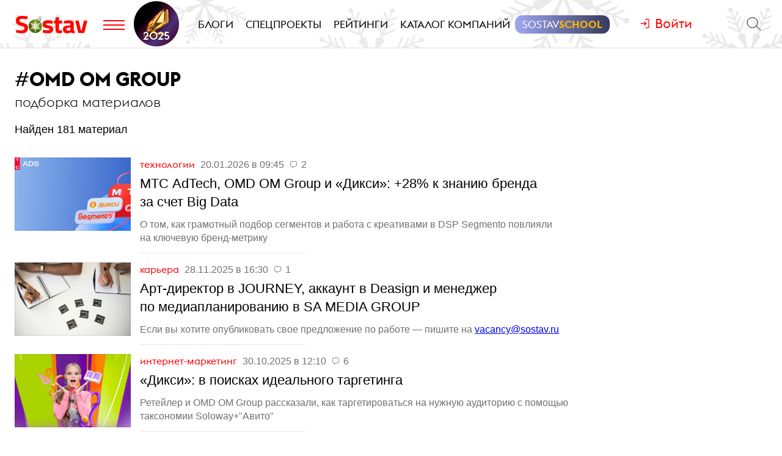

--- FILE ---
content_type: text/html; charset=utf-8
request_url: https://www.sostav.ru/tags/omd-om-group
body_size: 12585
content:
<!DOCTYPE html>
<html lang="ru">
<head>
    <script>window.siteRoot = "/";</script>
<meta name="theme-color" content="#F0EEE9">
<meta name="apple-mobile-web-app-status-bar-style" content="black-translucent">
<meta charset="UTF-8">
<meta http-equiv="X-UA-Compatible" content="ie=edge">
<meta name="viewport" content="width=device-width, initial-scale=1">
<meta property="og:image" content="/app/public/images/cover.png" />
<meta property="og:image:width" content="1200" />
<meta property="og:image:height" content="630" />
<title>OMD OM Group</title>
<meta property="description" content="Подборка новостей с тегом - OMD OM Group" />
<meta property="og:title" content="OMD OM Group" />
<meta property="og:description" content="Подборка новостей с тегом - OMD OM Group" />
<meta property="og:url" content="https://www.sostav.ru/tags/omd-om-group" />
<link rel="canonical" href="https://www.sostav.ru/tags/omd-om-group" />    <link href="/rss" rel="alternate" type="application/rss+xml">
    <meta property="fb:pages" content="165127806832871" />
    <meta property="fb:app_id" content="148933805160721">
    <meta name="twitter:site" content="@sostav_news" />
    <meta name="twitter:creator" content="@sostav_news" />
    <meta name="twitter:card" content="summary_large_image" />
    <link rel="icon" href="/app/public/images/favic.png" type="image/png">
            <link type="text/css" href="/libs/grid-master/dist/css/mscom-grid.css" rel="stylesheet" media="all" />
<link type="text/css" href="/css/front/karkas.css?v=13" rel="stylesheet" media="all" />
<link type="text/css" href="/libs/vex-master/dist/css/vex.css" rel="stylesheet" media="all" />
<link type="text/css" href="/libs/vex-master/dist/css/vex-theme-top.css" rel="stylesheet" media="all" />
<link type="text/css" href="/css/front/components/articlesList/default.css" rel="stylesheet" media="all" />
<link type="text/css" href="/css/front/tags/tags.css" rel="stylesheet" media="all" />        <script>window.yaContextCb = window.yaContextCb || []</script><script src="https://yandex.ru/ads/system/context.js" async></script></head>
<body>

        <!-- Yandex.Metrika counter -->
    <script type="text/javascript" >
        (function(m,e,t,r,i,k,a){m[i]=m[i]||function(){(m[i].a=m[i].a||[]).push(arguments)};
            m[i].l=1*new Date();k=e.createElement(t),a=e.getElementsByTagName(t)[0],k.async=1,k.src=r,a.parentNode.insertBefore(k,a)})
        (window, document, "script", "https://mc.yandex.ru/metrika/tag.js", "ym");

        ym(25659224, "init", {
            clickmap:true,
            trackLinks:true,
            accurateTrackBounce:true
        });
    </script>
    <noscript><div><img src="https://mc.yandex.ru/watch/25659224" style="position:absolute; left:-9999px;" alt="" /></div></noscript>
    <!--LiveInternet counter-->
    <script type="text/javascript">
        new Image().src = "//counter.yadro.ru/hit?r"+
            escape(document.referrer)+((typeof(screen)=="undefined")?"":
                ";s"+screen.width+"*"+screen.height+"*"+(screen.colorDepth?
                screen.colorDepth:screen.pixelDepth))+";u"+escape(document.URL)+
            ";h"+escape(document.title.substring(0,150))+
            ";"+Math.random();</script><!--/LiveInternet-->
    <!-- Rating@Mail.ru counter -->
    <script type="text/javascript">
        var _tmr = window._tmr || (window._tmr = []);
        _tmr.push({id: "110562", type: "pageView", start: (new Date()).getTime()});
        (function (d, w, id) {
            if (d.getElementById(id)) return;
            var ts = d.createElement("script"); ts.type = "text/javascript"; ts.async = true; ts.id = id;
            ts.src = (d.location.protocol == "https:" ? "https:" : "http:") + "//top-fwz1.mail.ru/js/code.js";
            var f = function () {var s = d.getElementsByTagName("script")[0]; s.parentNode.insertBefore(ts, s);};
            if (w.opera == "[object Opera]") { d.addEventListener("DOMContentLoaded", f, false); } else { f(); }
        })(document, window, "topmailru-code");
    </script><noscript><div>
            <img src="//top-fwz1.mail.ru/counter?id=110562;js=na" style="border:0;position:absolute;left:-9999px;" alt="" />
        </div></noscript>
            <!-- Yandex.Metrika counter -->
    <script type="text/javascript" >
        (function (d, w, c) {
            (w[c] = w[c] || []).push(function() {
                try {
                    w.yaCounter49194025 = new Ya.Metrika2({
                        id:49194025,
                        clickmap:true,
                        trackLinks:true,
                        accurateTrackBounce:true,
                        webvisor:true
                    });
                } catch(e) { }
            });

            var n = d.getElementsByTagName("script")[0],
                s = d.createElement("script"),
                f = function () { n.parentNode.insertBefore(s, n); };
            s.type = "text/javascript";
            s.async = true;
            s.src = "https://mc.yandex.ru/metrika/tag.js";

            if (w.opera == "[object Opera]") {
                d.addEventListener("DOMContentLoaded", f, false);
            } else { f(); }
        })(document, window, "yandex_metrika_callbacks2");
    </script>
    <noscript><div><img src="https://mc.yandex.ru/watch/49194025" style="position:absolute; left:-9999px;" alt="" /></div></noscript>
    <!-- /Yandex.Metrika counter -->
        <!-- VK Pixel Code -->
    <script type="text/javascript">!function(){var t=document.createElement("script");t.type="text/javascript",t.async=!0,t.src="https://vk.com/js/api/openapi.js?159",t.onload=function(){VK.Retargeting.Init("VK-RTRG-291638-9ig6G"),VK.Retargeting.Hit()},document.head.appendChild(t)}();</script>
    <noscript><img src="https://vk.com/rtrg?p=VK-RTRG-291638-9ig6G" style="position:fixed; left:-999px;" alt=""/></noscript>
    <!-- End VK Pixel Code -->
    
        <div id="st_page">
    <style>

    .bf-logo {
        flex-grow: 6;
        transform: translate(-8px, 0);
    }
    .bf-logo__pic {
        width: 40px;
    }

    @media all and (min-width: 375px) {
        .bf-logo {
            transform: translate(0, 0);
        }
    }
    @media all and (min-width: 430px) {
        .bf-logo {
            flex-grow: 4;
        }
    }
    @media all and (min-width: 560px) {
        .bf-logo {
            flex-grow: 3;
        }
    }
    @media all and (min-width: 768px) {
        .bf-logo {
            text-align: center;
            flex-grow: 6;
        }
        .bf-logo__pic {
            padding: 10px 0;
        }
        .logo-menu {
            margin: -8px 0;
        }
    }
    @media all and (min-width: 950px) {
        .bf-logo {
            flex-grow: 12;
        }
    }
    @media all and (min-width: 1200px) {
        .bf-logo {
            order: 2;
            padding-left: 5px;
        }
        .bf-logo__pic {
            width: 74px;
        }
        .logo-menu {
            margin: -20px 0;
        }
    }

    .ssschool > a > span {
        position: relative;
    }

    .ssschool > a > span:before {
        content: "";
        position: absolute;
        top: -4px;
        left: -12px;
        right: -12px;
        bottom: -4px;
        background-image: linear-gradient(90deg, #9FA7F0, #343A5F, #9FA7F0);
        background-size: 200% 100%;
        background-position: left center;

        border-radius: 12px;
        transition: background-position ease .3s;
    }

    .ssschool > a > span:hover:before {
        background-position: 100% center;
    }

    .ssschool > a > span {
        color: #fff !important;
    }

    .ssschool .ssschool__1 {
        position: relative;
        color: #fff !important;
    }

    .ssschool .ssschool__2 {
        position: relative;
        color: #F5B30A !important;
        font-weight: 600;
    }

    @media all and (min-width: 1600px) {

        .ssschool {
            transform: translate(4px, 0) scale(.8);
        }

        .ssschool > a > span:before {
            top: -9px;
            left: -16px;
            right: -16px;
            bottom: -9px;
            border-radius: 20px;
        }

    }

    .logo.h-btn img {
        opacity: 0;
    }
    .logo.h-btn {
        background: url(/assets/karkas/ng2025/ng2025_logo.svg) left center no-repeat;
        background-size: auto 24px;

    }

    #site_header_wrapper #site_header {
        background: url(/assets/karkas/ng2025/sneg3.svg) center center repeat-x #fff;
        background-size: auto 100% !important;
    }

    @media all and (min-width: 1200px) {
        .logo.h-btn {
            background-size: auto 32px;
        }
        #site_header_wrapper #site_header {
            background-size: auto 400% !important;
        }
    }

    @media all and (min-width: 1400px) {
        #site_header_wrapper #site_header:before,
        #site_header_wrapper #site_header:after {
            content: "";
            position: absolute;
            top: 0;
            width: 120px;
            height: 220px;
            pointer-events: none;
        }
        #site_header_wrapper #site_header:before {
            left: 0;
            background: url(/assets/karkas/ng2025/vis_left.png) right bottom no-repeat;
        }
        #site_header_wrapper #site_header:after {
            right: 0;
            background: url(/assets/karkas/ng2025/vis_right.png) left bottom no-repeat;
        }
    }

    @media all and (min-width: 1800px) {
        #site_header_wrapper #site_header:before,
        #site_header_wrapper #site_header:after {
            width: 140px;
        }
    }


</style>
<div id="site_top" class="site-top">
    <div id="site_top_banner" class="site-top-banner"></div>
    <div id="site_header_wrapper">
        <div id="site_header" class="site-header has-sticky">
            <div class="ms-grid">
                <div class="ms-row">
                    <div class="ms-col-1-1">
                        <div class="site-header-inner">
                            <div class="logo-menu">
                                <button class="h-btn menu-btn toggle-main-menu">
                                    <svg viewBox="0 0 35 20" width="35" height="20" xmlns="http://www.w3.org/2000/svg">
                                        <line x1="0" y1="5" x2="35" y2="5" style="stroke:#fe0002;stroke-width:2"></line>
                                        <line x1="0" y1="12" x2="35" y2="12" style="stroke:#fe0002;stroke-width:2"></line>
                                        <line x1="0" y1="19" x2="35" y2="19" style="stroke:#fe0002;stroke-width:2"></line>
                                    </svg>
                                </button>
                                <a href="/" class="logo h-btn" title="Sostav.ru"><img src="/app/public/design/logo2918-05v3.svg" alt="Sostav.ru" title="Sostav.ru"></a>
                                <a href="/vote/65" target="_blank" title="Итоги года 2025" class="bf-logo"><img class="bf-logo__pic" src="/app/public/design/bf2025.png"></a>
                            </div>
                            <ul class="mainmenu">
                                <li><a href="/blogs"><span>Блоги</span></a></li>
                                <li><a href="/specprojects"><span>Спецпроекты</span></a></li>
                                <li><a href="/ratings"><span>Рейтинги</span></a></li>
                                <li><a href="/advmap/agency/catalogue"><span>Каталог компаний</span></a></li>
                                <li class="ssschool"><a href="https://sostav.school/?utm_source=sostav-main-menu" target="_blank"><span><span class="ssschool__1">Sostav</span><span class="ssschool__2">School</span></span></a></li>


                            </ul>
                            <div class="user" id="auth"><a class="auth-login"><span>Войти</span></a></div>
                            <div class="search">
                                <form action="/search" method="get">
                                    <input type="text" name="q" placeholder="Поиск материалов на Sostav.ru" autocomplete="off">
                                    <button type="submit" class="h-btn search-btn"></button>
                                    <button type="button" class="h-btn search-close-btn">
                                        <svg width="30px" height="30px" xmlns="http://www.w3.org/2000/svg" xmlns:xlink="http://www.w3.org/1999/xlink" version="1.1" id="Capa_1" x="0px" y="0px" viewBox="-25 -30 100 100" style="enable-background:new 0 0 47.971 47.971;" xml:space="preserve">
                                            <path d="M28.228,23.986L47.092,5.122c1.172-1.171,1.172-3.071,0-4.242c-1.172-1.172-3.07-1.172-4.242,0L23.986,19.744L5.121,0.88   c-1.172-1.172-3.07-1.172-4.242,0c-1.172,1.171-1.172,3.071,0,4.242l18.865,18.864L0.879,42.85c-1.172,1.171-1.172,3.071,0,4.242   C1.465,47.677,2.233,47.97,3,47.97s1.535-0.293,2.121-0.879l18.865-18.864L42.85,47.091c0.586,0.586,1.354,0.879,2.121,0.879   s1.535-0.293,2.121-0.879c1.172-1.171,1.172-3.071,0-4.242L28.228,23.986z"></path>
                                        </svg>
                                    </button>
                                </form>
                            </div>
                        </div>
                    </div>
                </div>
            </div>
        </div>
    </div>
</div>
<div id="main_modal_menu">
    <div>
        <div class="ms-grid">
            <div class="brand">
                <a href="/"><img src="/app/public/design/logo2918-05v3.svg" alt="Sostav.ru" title="Sostav.ru"></a>
            </div>
        </div>
    </div>
    <div class="ms-grid">
        <div class="ms-row menu-cols">
            <div class="s-ms-col-1-2 l-ms-col-1-4 first">
                <h2 class="hed"><a href="/lenta">Новости</a></h2>
                                    <ul class="menu">
                                                    <li><h3><a href="/news/digital">Digital</a></h3></li>
                                                    <li><h3><a href="/news/media">Медиа</a></h3></li>
                                                    <li><h3><a href="/news/creative">Креатив</a></h3></li>
                                                    <li><h3><a href="/news/marketing">Маркетинг</a></h3></li>
                                                    <li><h3><a href="/news/business">Бизнес</a></h3></li>
                                                    <li><h3><a href="/news/social">Общество</a></h3></li>
                                            </ul>
                            </div>
            <div class="s-ms-col-1-2 l-ms-col-1-4 mid">
                <h2 class="hed"><a href="/specprojects">Спецпроекты</a></h2>
                                    <ul class="menu">
                        <li><h3><a href="https://sostav.school/?utm_source=sostav-main-menu" title="Sostav.school" target="_blank"><span><span class="color-red">Sostav</span>.Школа</span></h3></a></li>
                        <li><h3><a href="/education">Лекторий</a></h3></li>
                                                                            <li><h3><a href="/specprojects/adscale">Шкала эффективности рекламы</a></h3></li>
                                                    <li><h3><a href="/specprojects/marketface">Лицо рынка</a></h3></li>
                                                    <li><h3><a href="/specprojects/market-opinion">Мнение рынка</a></h3></li>
                                                    <li><h3><a href="/specprojects/bookchain">Bookchain</a></h3></li>
                                                    <li><h3><a href="/specprojects/expertise">Экспертиза</a></h3></li>
                                                    <li><h3><a href="/specprojects/year-results-2025">Итоги года 2025</a></h3></li>
                                            </ul>
                            </div>
            <div class="s-ms-col-1-1 l-ms-col-1-4 mid">
                <h2 class="hed"><a>Выбор редакции</a></h2>
<ul class="menu">
    <li>
        <h3><a href="/ratings/mediarating2025">Рейтинг медиаагентств 2025</a></h3>
    </li>
    <li>
        <h3><a href="/publication/rejting-krupnejshikh-reklamodatelej-rossii-2025-74192.html">ТОП-30
крупнейших рекламодателей России 2025</a></h3>
    </li>
    <li>
        <h3><a href="/education/lenta?format=audio">Подкасты</a></h3>
    </li>
    <li>
        <h3><a href="/news/creative/video">Видео</a></h3>
    </li>
</ul>            </div>
            <div class="s-ms-col-1-2 l-ms-col-1-4 last">
                <ul class="menu service-menu">
                    <li><h3><a href="/page/advert">Реклама на сайте</a></h3></li>
                    <li><h3><a href="/page/contacts">Контакты</a></h3></li>
                    <li><h3><a href="/page/guidelines/index">Гайдлайны</a></h3></li>
                    <li><h3><a href="/advmap/agency/catalogue">Каталог компаний</a></h3></li>
                    <li><h3><a href="/ratings">Рейтинги</a></h3></li>
                    <li><h3><a href="/blogs/">Бизнес-блоги</a></h3></li>
                    <li><h3><a href="/blogs/policy/blog">Правила ведения блогов</a></h3></li>
                </ul>
            </div>
        </div>
        <div class="ms-row">
            <div class="l-ms-col-1-2">

                <div class="first">
                    <h2 class="hed"><a href="/blogs">Блоги</a></h2>
                                            <div class="sblogs-item">
                            <a href="/blogs/268797">
                                <img src="/appi/blogs/avatar/blog?blogId=268797" class="s-avatar">
                                <span class="sblogs-blog-title">канал Dомашний</span>
                            </a>
                        </div>
                        <div><a class="sblogs-feed-title" href="/blogs/268797/74608">Быть Главным женским – это призвание!</a></div>
                                            <div class="sblogs-item">
                            <a href="/blogs/268797">
                                <img src="/appi/blogs/avatar/blog?blogId=268797" class="s-avatar">
                                <span class="sblogs-blog-title">канал Dомашний</span>
                            </a>
                        </div>
                        <div><a class="sblogs-feed-title" href="/blogs/268797/74565">Любимые герои и&nbsp;невероятные истории любви против снегопада</a></div>
                                    </div>
                
                <div class="content socials">
                    <h2><span class="color-red">Sostav</span> в соцсетях</h2>
                    <div class="links">
                                                <a target="_blank" href="https://vk.com/sostavru"><svg viewBox="0 0 24 24"><use xlink:href="/app/public/images/socials/social.svg#vk"></use></svg></a>
                        <a target="_blank" href="https://t.me/sostav"><svg viewBox="0 0 24 24"><use xlink:href="/app/public/images/socials/social.svg#tg"></use></svg></a>
                        <a target="_blank" href="https://twitter.com/sostav_news"><svg viewBox="0 0 24 24"><use xlink:href="/app/public/images/socials/social.svg#tw"></use></svg></a>
                        <a target="_blank" href="https://ok.ru/sostavru"><svg viewBox="0 0 24 24"><use xlink:href="/app/public/images/socials/social.svg#ok"></use></svg></a>
                        <a target="_blank" href="/rss"><svg viewBox="0 0 24 24"><use xlink:href="/app/public/images/socials/social.svg#rss"></use></svg></a>
                        <a class="js-subscribe-init" href=""><svg viewBox="0 0 24 24"><use xlink:href="/app/public/images/socials/social.svg#mail"></use></svg></a>
                    </div>
                </div>
            </div>
            <div class="l-ms-col-1-2">
                <div class="maps">
                    <div class="ms-row">
                        <div class="ms-col-1-2 first">
                            <div class="item" style="background: repeating-linear-gradient(45deg, rgba(0, 0, 0, 0.1), rgba(0, 0, 0, 0.1) 10px, rgba(0, 0, 0, 0.15) 10px, rgba(0, 0, 0, 0.15) 20px) !important;">
                                <a class="lnk" href="/advmap/agency/catalogue">Каталог <br>компаний</a>
                            </div>
                            <div class="item" style="background-image: url(/app/public/images/advmap/mir_map.png);">
                                <a class="lnk" href="/map/maps/2026">Карта <br>рекламного <br>рынка</a>
                            </div>
                            <div class="item" style="background-image: url(/app/public/images/advmap/marketing_map.png);">
                                <a class="lnk" href="/advmap/marketingmap">Карта <br>маркетинговых <br>услуг</a>
                            </div>

                        </div>
                        <div class="ms-col-1-2 last">
                            <div class="item" style="background-image: url(/app/public/images/advmap/branding_map.png);">
                                <a class="lnk" href="/advmap/brandingmap">Карта <br>брендинговых <br>агентств</a>
                            </div>
                            <div class="item" style="background-image: url(/app/public/images/advmap/digital_map.png);">
                                <a class="lnk" href="/advmap/digital">Карта <br>digital-агентств</a>
                            </div>
                            <div class="item" style="background-image: url(/app/public/images/advmap/reklamodateli_map.png);">
                                <a class="lnk" href="/advmap/advertizersmap">Карта крупнейших <br>рекламодателей <br>России</a>
                            </div>


                        </div>
                        <div class="ms-col-1-2">
                            <div class="item" style="background-image: url(/assets/spec/tg-map/img/TM_top2.PNG);">
                                <a class="lnk" href="/advmap/tgmap">Карта <br>телеграм <br> каналов</a>
                            </div>
                        </div>
                    </div>
                </div>
            </div>
        </div>
        <div class="addr">
            <div class="mail">
                <a href="mailto:info@sostav.ru">info@<span class="color-red">sostav.ru</span></a>
            </div>
            <div class="tel">
                <a href="tel:+74952740525">+7 (495) 274-05-25</a>
            </div>
            <div class="adress">
                Москва, ул. Полковая 3 стр.3, офис 120
            </div>
        </div>
        <div class="copy">
            © <a href="/" class="color-red"><strong>Sostav</strong></a> независимый проект <a target="_blank" href="http://depotwpf.ru/">брендингового агентства
            <strong>Depot</strong></a>
            <br>
            Использование опубликованных материалов доступно только при указании источника.
            <br><br>
            Дизайн сайта - <a href="http://www.liqium.ru/" target="_blank" class="color-red">Liqium</a>
            <br><br>
            <strong>18+</strong>
        </div>
    </div>
</div>    <div id="st_content"><div class="tags-page">
    <div class="ms-grid">
        <div class="ms-row">
            <div class="ms-col-1-1">
                <div class="tag-header">#<h1>OMD OM Group</h1></div>
                <h2 class="subheader">Подборка материалов</h2>
                <p>
                    Найден                    181                    материал                </p>
            </div>
        </div>
        <div class="tags-parts" data-url="https://www.sostav.ru/tags/omd-om-group" data-max_page="10"><div class="tags-list-part">
    <div class="ms-row">
        <div class="l-ms-col-3-4">
                            <div class="articles-list-default">        <div class="article-item">
                    <a class="pic" href="/publication/kejs-mts-adtech-omd-om-group-i-diksi-81011.html" style="background-image: url(/images/news/2026/01/16/preview/81011_st.jpg);"></a>
                <div class="titles">
            <div class="capts">
                                    <a href="/news/marketing/technologies" class="section">
                        Технологии                    </a>
                                <span class="date" datetime="2026-01-20T09:45:00+03:00">20.01.2026 в 09:45</span>
                                    <span class="comments-sm">2</span>
                                            </div>
            <a href="/publication/kejs-mts-adtech-omd-om-group-i-diksi-81011.html" class="title">МТС AdTech, OMD OM&nbsp;Group и&nbsp;«Дикси»: +28% к&nbsp;знанию бренда за&nbsp;счет Big Data</a>
                            <div class="podzag"><p>О&nbsp;том, как грамотный подбор сегментов и&nbsp;работа с&nbsp;креативами в&nbsp;DSP Segmento повлияли на&nbsp;ключевую бренд-метрику</p></div>
                    </div>
    </div>
        <div class="article-item">
                    <a class="pic" href="/publication/vakansii-79984.html" style="background-image: url(/images/news/2025/11/28/preview/79984_st.jpg);"></a>
                <div class="titles">
            <div class="capts">
                                    <a href="/specprojects/career" class="section">
                        Карьера                    </a>
                                <span class="date" datetime="2025-11-28T16:30:00+03:00">28.11.2025 в 16:30</span>
                                    <span class="comments-sm">1</span>
                                            </div>
            <a href="/publication/vakansii-79984.html" class="title">Арт-директор в&nbsp;JOURNEY, аккаунт в&nbsp;Deasign и&nbsp;менеджер по&nbsp;медиапланированию в&nbsp;SA MEDIA GROUP</a>
                            <div class="podzag"><p>Если вы&nbsp;хотите опубликовать свое предложение по&nbsp;работе&nbsp;&mdash; пишите на&nbsp;<a href="mailto:vacancy@sostav.ru">vacancy@sostav.ru</a></p></div>
                    </div>
    </div>
        <div class="article-item">
                    <a class="pic" href="/publication/diksi-v-poiskakh-idealnogo-targetinga-78315.html" style="background-image: url(/images/news/2025/09/22/preview/78315_st.jpg);"></a>
                <div class="titles">
            <div class="capts">
                                    <a href="/news/digital/marketing" class="section">
                        Интернет-маркетинг                    </a>
                                <span class="date" datetime="2025-10-30T12:10:00+03:00">30.10.2025 в 12:10</span>
                                    <span class="comments-sm">6</span>
                                            </div>
            <a href="/publication/diksi-v-poiskakh-idealnogo-targetinga-78315.html" class="title">«Дикси»: в&nbsp;поисках идеального таргетинга</a>
                            <div class="podzag"><p>Ретейлер и&nbsp;OMD&nbsp;OM Group рассказали, как таргетироваться на&nbsp;нужную аудиторию с&nbsp;помощью таксономии Soloway+"Авито&quot;</p></div>
                    </div>
    </div>
        <div class="article-item">
                    <a class="pic" href="/publication/vitse-prezident-omd-om-group-olga-barskaya-na-konferentsii-mediabiznes-rasskazala-o-dinamike-reklamnogo-rynka-79183.html" style="background-image: url(/images/news/2025/10/24/preview/79183_st.jpg);"></a>
                <div class="titles">
            <div class="capts">
                                    <a href="/news/media/research" class="section">
                        Исследования                    </a>
                                <span class="date" datetime="2025-10-24T13:30:00+03:00">24.10.2025 в 13:30</span>
                                    <span class="comments-sm">4</span>
                                                    <span class="shares-sm">2</span>
                            </div>
            <a href="/publication/vitse-prezident-omd-om-group-olga-barskaya-na-konferentsii-mediabiznes-rasskazala-o-dinamike-reklamnogo-rynka-79183.html" class="title">OMD OM&nbsp;Group: рынок традиционных медиа в&nbsp;России вырастет на&nbsp;14%</a>
                            <div class="podzag"><p>Вице-президент группы Ольга Барская дала прогноз развития рекламного рынка</p></div>
                    </div>
    </div>
        <div class="article-item">
                    <a class="pic" href="/publication/popast-v-tochku-s-reklamoj-76762.html" style="background-image: url(/images/news/2025/07/21/preview/76762_st.jpg);"></a>
                <div class="titles">
            <div class="capts">
                                    <a href="/news/media/nontv" class="section">
                        nonTV                    </a>
                                <span class="date" datetime="2025-07-21T12:49:00+03:00">21.07.2025 в 12:49</span>
                                            </div>
            <a href="/publication/popast-v-tochku-s-reklamoj-76762.html" class="title">Попасть в&nbsp;точку с&nbsp;рекламой</a>
                            <div class="podzag"><p>Как геоаналитические данные помогают бизнесу точнее выбирать места размещения наружной рекламы</p></div>
                    </div>
    </div>
        <div class="article-item">
                    <a class="pic" href="/publication/kejs-magnita-sejlz-khausa-everest-i-omd-om-group-76448.html" style="background-image: url(/images/news/2025/07/07/preview/76448_st.jpg);"></a>
                <div class="titles">
            <div class="capts">
                                    <a href="/news/creative/video" class="section">
                        Видео                    </a>
                                <span class="date" datetime="2025-07-17T13:30:00+03:00">17.07.2025 в 13:30</span>
                                            </div>
            <a href="/publication/kejs-magnita-sejlz-khausa-everest-i-omd-om-group-76448.html" class="title">Как видеореклама в&nbsp;стриминге и&nbsp;AVOD укрепила позиционирование бренда</a>
                            <div class="podzag"><p>Что сделать, чтобы повысить узнаваемость бренда и&nbsp;выделиться на&nbsp;фоне конкурентов</p></div>
                    </div>
    </div>
        <div class="article-item">
                    <a class="pic" href="/publication/kejs-magnit-i-omd-om-group-73940.html" style="background-image: url(/images/news/2025/03/20/preview/73940_st.jpg);"></a>
                <div class="titles">
            <div class="capts">
                                    <a href="/news/marketing/technologies" class="section">
                        Технологии                    </a>
                                <span class="date" datetime="2025-03-25T11:00:00+03:00">25.03.2025 в 11:00</span>
                                    <span class="comments-sm">5</span>
                                            </div>
            <a href="/publication/kejs-magnit-i-omd-om-group-73940.html" class="title">Кейс «Магнит» и&nbsp;OMD OM&nbsp;Group: стратегия размещения у&nbsp;блогеров после замедления YouTube</a>
                            <div class="podzag"><p>Как успешно перераспределить бюджет на&nbsp;VK, Telegram и&nbsp;Rutube, сохранив KPI и&nbsp;снизив CPV</p></div>
                    </div>
    </div>
        <div class="article-item">
                    <a class="pic" href="/publication/diksi-i-xapa-73237.html" style="background-image: url(/images/news/2025/02/17/preview/73237_st.jpg);"></a>
                <div class="titles">
            <div class="capts">
                                    <a href="/news/marketing/technologies" class="section">
                        Технологии                    </a>
                                <span class="date" datetime="2025-03-14T11:30:00+03:00">14.03.2025 в 11:30</span>
                                    <span class="comments-sm">1</span>
                                            </div>
            <a href="/publication/diksi-i-xapa-73237.html" class="title">Кейс «Дикси», OMD OM&nbsp;Group и&nbsp;Xaprio: магия и&nbsp;предсказания в&nbsp;маркетинге</a>
                            <div class="podzag"><p>Как превзойти KPI с&nbsp;помощью интерактивного креатива и&nbsp;нейросети</p></div>
                    </div>
    </div>
        <div class="article-item">
                    <a class="pic" href="/publication/kak-rasskazat-o-premialnoj-linejke-73154.html" style="background-image: url(/images/news/2025/02/12/preview/73154_st.jpg);"></a>
                <div class="titles">
            <div class="capts">
                                    <a href="/news/marketing/technologies" class="section">
                        Технологии                    </a>
                                <span class="date" datetime="2025-02-17T17:50:00+03:00">17.02.2025 в 17:50</span>
                                            </div>
            <a href="/publication/kak-rasskazat-o-premialnoj-linejke-73154.html" class="title">Кейс «ГПМ Реклама», OMD OM&nbsp;Group и&nbsp;«Магнит»: как рассказать о&nbsp;СТМ с&nbsp;помощью Streaming Ads</a>
                            <div class="podzag"><p>За&nbsp;6 недель рекламной кампании показатель знания бренда вырос на&nbsp;33,3%</p></div>
                    </div>
    </div>
        <div class="article-item">
                    <a class="pic" href="/publication/prorok-v-svoem-otechestve-prognozy-privlekayushchie-vnimanie-didzhital-marketologov-72864.html" style="background-image: url(/images/news/2025/01/30/preview/72864_st.jpg);"></a>
                <div class="titles">
            <div class="capts">
                                    <a href="/news/digital/marketing" class="section">
                        Интернет-маркетинг                    </a>
                                <span class="date" datetime="2025-01-30T15:00:00+03:00">30.01.2025 в 15:00</span>
                                            </div>
            <a href="/publication/prorok-v-svoem-otechestve-prognozy-privlekayushchie-vnimanie-didzhital-marketologov-72864.html" class="title">Пророк в&nbsp;своем отечестве: прогнозы, привлекающие внимание диджитал-маркетологов</a>
                            <div class="podzag"><p>Рынок дуреет с&nbsp;этой прикормки</p></div>
                    </div>
    </div>
        <div class="article-item">
                    <a class="pic" href="/publication/kejs-magnita-i-omd-om-group-72224.html" style="background-image: url(/images/news/2024/12/23/preview/72224_st.jpg);"></a>
                <div class="titles">
            <div class="capts">
                                    <a href="/news/creative/digital-cases" class="section">
                        Digital-кейсы                    </a>
                                <span class="date" datetime="2024-12-25T15:10:00+03:00">25.12.2024 в 15:10</span>
                                    <span class="comments-sm">1</span>
                                            </div>
            <a href="/publication/kejs-magnita-i-omd-om-group-72224.html" class="title">Кейс «Магнита» и&nbsp;OMD OM&nbsp;Group: как рассказать россиянам о&nbsp;фестивале мороженого</a>
                            <div class="podzag"><p>Об&nbsp;эффективности диджитал-размещений на&nbsp;широкую целевую аудиторию</p></div>
                    </div>
    </div>
        <div class="article-item">
                    <a class="pic" href="/publication/mnenie-rynka-trendy-didzhital-marketinga-2024-71997.html" style="background-image: url(/images/news/2024/12/13/preview/71997_st.jpg);"></a>
                <div class="titles">
            <div class="capts">
                                    <a href="/specprojects/market-opinion" class="section">
                        Мнение рынка                    </a>
                                <span class="date" datetime="2024-12-20T11:50:00+03:00">20.12.2024 в 11:50</span>
                                            </div>
            <a href="/publication/mnenie-rynka-trendy-didzhital-marketinga-2024-71997.html" class="title">Мнение рынка: тренды диджитал-маркетинга 2024</a>
                            <div class="podzag"><p>Эксперты анализируют тенденции диджитал-маркетинга и&nbsp;делятся прогнозами развития отрасли</p></div>
                    </div>
    </div>
        <div class="article-item">
                    <a class="pic" href="/publication/didzhital-trendy-2024-goda-retejl-media-telegram-i-migratsiya-na-otechestvennye-ploshchadki-72016.html" style="background-image: url(/images/news/2024/12/16/preview/72016_st.jpg);"></a>
                <div class="titles">
            <div class="capts">
                                    <a href="/news/digital/marketing" class="section">
                        Интернет-маркетинг                    </a>
                                <span class="date" datetime="2024-12-19T14:00:00+03:00">19.12.2024 в 14:00</span>
                                            </div>
            <a href="/publication/didzhital-trendy-2024-goda-retejl-media-telegram-i-migratsiya-na-otechestvennye-ploshchadki-72016.html" class="title">Диджитал-тренды 2024 года: ретейл-медиа, Telegram и&nbsp;миграция на&nbsp;отечественные площадки</a>
                            <div class="podzag"><p>Эксперты поделились своим видением изменения ландшафта цифрового маркетинга</p></div>
                    </div>
    </div>
        <div class="article-item">
                    <a class="pic" href="/publication/obemy-reklamnogo-rynka-za-pervye-tri-kvartala-2024-goda-dostig-620-mlrd-rublej-71599.html" style="background-image: url(/images/news/2024/11/26/preview/71599_st.jpg);"></a>
                <div class="titles">
            <div class="capts">
                                    <a href="/news/media" class="section">
                        Медиа                    </a>
                                <span class="date" datetime="2024-11-27T12:00:00+03:00">27.11.2024 в 12:00</span>
                                    <span class="comments-sm">13</span>
                                            </div>
            <a href="/publication/obemy-reklamnogo-rynka-za-pervye-tri-kvartala-2024-goda-dostig-620-mlrd-rublej-71599.html" class="title">Объем рекламного рынка за&nbsp;первые три квартала 2024 года достиг 620 млрд рублей</a>
                            <div class="podzag"><p>Региональный рекламный рынок за&nbsp;девять месяцев текущего года вырос на&nbsp;18%</p></div>
                    </div>
    </div>
        <div class="article-item">
                    <a class="pic" href="/publication/tv-rynok-demonstriruet-trend-na-dolgosrochnoe-planirovanie-investitsij-70780.html" style="background-image: url(/images/news/2024/10/18/preview/70780_st.jpg);"></a>
                <div class="titles">
            <div class="capts">
                                    <a href="/news/media/tv" class="section">
                        ТВ                    </a>
                                <span class="date" datetime="2024-10-18T11:35:00+03:00">18.10.2024 в 11:35</span>
                                    <span class="comments-sm">2</span>
                                            </div>
            <a href="/publication/tv-rynok-demonstriruet-trend-na-dolgosrochnoe-planirovanie-investitsij-70780.html" class="title">ТВ-рынок демонстрирует тренд на&nbsp;долгосрочное планирование инвестиций</a>
                            <div class="podzag"><p>В&nbsp;2024 году эксперты прогнозируют рост на&nbsp;27%</p></div>
                    </div>
    </div>
        <div class="article-item">
                    <a class="pic" href="/publication/akar-66806.html" style="background-image: url(/images/news/2024/03/25/preview/66806_st.jpg);"></a>
                <div class="titles">
            <div class="capts">
                                    <a href="/news/marketing/research" class="section">
                        Исследования                    </a>
                                <span class="date" datetime="2024-03-26T12:40:00+03:00">26.03.2024 в 12:40</span>
                                    <span class="comments-sm">20</span>
                                            </div>
            <a href="/publication/akar-66806.html" class="title">АКАР оценил рынок рекламы по&nbsp;новой методике в&nbsp;731 млрд рублей за&nbsp;2023 год</a>
                            <div class="podzag"><p>При отдельном подсчёте&nbsp;ТВ могло собрать порядка 200 млрд рублей, подсчитали эксперты индустрии</p></div>
                    </div>
    </div>
        <div class="article-item">
                    <a class="pic" href="/publication/sliyaniya-64490.html" style="background-image: url(/images/news/2023/11/20/preview/64490_st.jpg);"></a>
                <div class="titles">
            <div class="capts">
                                    <a href="/news/media/agencies" class="section">
                        Агентства                    </a>
                                <span class="date" datetime="2023-12-29T16:51:00+03:00">29.12.2023 в 16:51</span>
                                    <span class="comments-sm">3</span>
                                                    <span class="shares-sm">10</span>
                            </div>
            <a href="/publication/sliyaniya-64490.html" class="title">Рекламный бизнес 2023: преодоление кризиса, брендформанс и&nbsp;микроблогеры</a>
                            <div class="podzag"><p>Главные тренды и&nbsp;прогнозы на&nbsp;2024 год&nbsp;&mdash; в&nbsp;материале Sostav</p></div>
                    </div>
    </div>
        <div class="article-item">
                    <a class="pic" href="/publication/obedinenie-65329.html" style="background-image: url(/images/news/2023/12/28/preview/65329_st.jpg);"></a>
                <div class="titles">
            <div class="capts">
                                    <a href="/news/media/agencies" class="section">
                        Агентства                    </a>
                                <span class="date" datetime="2023-12-29T10:00:00+03:00">29.12.2023 в 10:00</span>
                                    <span class="comments-sm">14</span>
                                            </div>
            <a href="/publication/obedinenie-65329.html" class="title">OMD OM&nbsp;Group и&nbsp;Media Instinct Group запустили новый бренд Group 1</a>
                            <div class="podzag"><p>Компании останутся операционно независимыми, но&nbsp;работать будут под общим зонтичным брендом</p></div>
                    </div>
    </div>
        <div class="article-item">
                    <a class="pic" href="/publication/osnovy-brendbildinga-v-2022-godu-ot-tekhnologij-k-hr-instrumentam-57420.html" style="background-image: url(/images/news/2022/11/07/preview/57420_st.jpg);"></a>
                <div class="titles">
            <div class="capts">
                                    <a href="/specprojects/adpass" class="section">
                        Adpass                    </a>
                                <span class="date" datetime="2022-11-07T18:53:00+03:00">07.11.2022 в 18:53</span>
                                            </div>
            <a href="/publication/osnovy-brendbildinga-v-2022-godu-ot-tekhnologij-k-hr-instrumentam-57420.html" class="title">Основы брендбилдинга в&nbsp;2022 году: о&nbsp;чём будут говорить эксперты на&nbsp;НРФ'6</a>
                            <div class="podzag"><p>От&nbsp;технологий к&nbsp;HR-инструментам</p></div>
                    </div>
    </div>
        <div class="article-item">
                    <a class="pic" href="/publication/isobar-moscow-barilla-47087.html" style="background-image: url(/images/news/2021/01/28/preview/47087_st.jpg);"></a>
                <div class="titles">
            <div class="capts">
                                    <a href="/news/creative/digital-cases" class="section">
                        Digital-кейсы                    </a>
                                <span class="date" datetime="2021-02-02T11:25:00+03:00">02.02.2021 в 11:25</span>
                                    <span class="comments-sm">22</span>
                                                    <span class="shares-sm">71</span>
                            </div>
            <a href="/publication/isobar-moscow-barilla-47087.html" class="title">Как продвигать спецпроект с&nbsp;помощью блогеров и&nbsp;художника: кейс Barilla и&nbsp;Isobar Moscow</a>
                            <div class="podzag"><p>Охват превысил 25 млн пользователей</p></div>
                    </div>
    </div>
</div>
                    </div>
        <div class="l-ms-col-1-4 stick-parent">
            <div class="banner-rm2"></div>
        </div>
    </div>
    <div class="banner-rm1"></div>
</div></div>
        <div class="tags-pagination">
<div class="pagination pagination-float">
	<ul>
        		            <li  class="active current"  >
                <a href="/tags/omd-om-group">1</a>
            </li>
		            <li  >
                <a href="/tags/omd-om-group?page=2">2</a>
            </li>
		            <li  >
                <a href="/tags/omd-om-group?page=3">3</a>
            </li>
		            <li  >
                <a href="/tags/omd-om-group?page=4">4</a>
            </li>
		            <li  >
                <a href="/tags/omd-om-group?page=6">&hellip;</a>
            </li>
		            <li  >
                <a href="/tags/omd-om-group?page=8">8</a>
            </li>
		            <li  >
                <a href="/tags/omd-om-group?page=9">9</a>
            </li>
		            <li  >
                <a href="/tags/omd-om-group?page=10">10</a>
            </li>
		                    <li class="next">
                <a href="/tags/omd-om-group?page=2">вперед</a>
            </li>
        	</ul>
</div></div>
    </div>
</div></div>
    <div id="site_footer_wrapper">
    <div id="site_bottom_banner"></div>
    <div id="site_footer" class="site-footer">
        <div class="site-footer-top">
            <div class="site-footer-inner">
                <div class="ms-grid">
                    <div class="ms-row">
                        <div class="m-ms-col-6-8 nb">
                            <div class="content socials">
                                                                <a target="_blank" href="https://vk.com/sostavru"><svg viewBox="0 0 24 24"><use xlink:href="/app/public/images/socials/social.svg#vk"></use></svg></a>
                                <a target="_blank" href="https://t.me/sostav"><svg viewBox="0 0 24 24"><use xlink:href="/app/public/images/socials/social.svg#tg"></use></svg></a>
                                <a target="_blank" href="https://twitter.com/sostav_news"><svg viewBox="0 0 24 24"><use xlink:href="/app/public/images/socials/social.svg#tw"></use></svg></a>
                                <a target="_blank" href="https://ok.ru/sostavru"><svg viewBox="0 0 24 24"><use xlink:href="/app/public/images/socials/social.svg#ok"></use></svg></a>
                                <a target="_blank" href="/rss"><svg viewBox="0 0 24 24"><use xlink:href="/app/public/images/socials/social.svg#rss"></use></svg></a>
                                <a class="js-subscribe-init" href=""><svg viewBox="0 0 24 24"><use xlink:href="/app/public/images/socials/social.svg#mail"></use></svg></a>
                            </div>
                        </div>
                        <div class="m-ms-col-2-8 nb">
                            <div class="contacts">
                                <a href="mailto:info@sostav.ru" class="email">info@sostav.ru</a>
                                <a href="tel:+74952740525" class="phone">+7 (495) 274-05-25</a>
                            </div>
                        </div>
                    </div>
                </div>
            </div>
        </div>
        <div class="site-footer-body">
            <div class="site-footer-inner">
                <div class="ms-grid">
                    <div class="ms-row">
                        <nav class="l-ms-col-1-1 nb">
                            <div class="menu-cols">
                                <div class="menu-col">
                                    <div class="header">Новости</div>
                                                                            <ul class="menu">
                                                                                            <li><h3><a href="/news/digital">Digital</a></h3></li>
                                                                                            <li><h3><a href="/news/media">Медиа</a></h3></li>
                                                                                            <li><h3><a href="/news/creative">Креатив</a></h3></li>
                                                                                            <li><h3><a href="/news/marketing">Маркетинг</a></h3></li>
                                                                                            <li><h3><a href="/news/business">Бизнес</a></h3></li>
                                                                                            <li><h3><a href="/news/social">Общество</a></h3></li>
                                                                                    </ul>
                                                                    </div>
                                <div class="menu-col">
                                    <div class="header">Спецпроекты</div>
                                                                            <ul class="menu">
                                                                                            <li><h3><a href="/specprojects/adscale">Шкала эффективности рекламы</a></h3></li>
                                                                                            <li><h3><a href="/specprojects/marketface">Лицо рынка</a></h3></li>
                                                                                            <li><h3><a href="/specprojects/market-opinion">Мнение рынка</a></h3></li>
                                                                                            <li><h3><a href="/specprojects/bookchain">Bookchain</a></h3></li>
                                                                                            <li><h3><a href="/specprojects/expertise">Экспертиза</a></h3></li>
                                                                                            <li><h3><a href="/specprojects/year-results-2025">Итоги года 2025</a></h3></li>
                                                                                    </ul>
                                                                    </div>
                                <div class="menu-col">
                                    <div class="header">Выбор редакции</div>
                                    <h2 class="hed"><a>Выбор редакции</a></h2>
<ul class="menu">
    <li>
        <h3><a href="/ratings/mediarating2025">Рейтинг медиаагентств 2025</a></h3>
    </li>
    <li>
        <h3><a href="/publication/rejting-krupnejshikh-reklamodatelej-rossii-2025-74192.html">ТОП-30
крупнейших рекламодателей России 2025</a></h3>
    </li>
    <li>
        <h3><a href="/education/lenta?format=audio">Подкасты</a></h3>
    </li>
    <li>
        <h3><a href="/news/creative/video">Видео</a></h3>
    </li>
</ul>                                </div>
                                <div class="menu-col lst">
                                    <ul class="menu service-menu">
                                        <li><h3><a href="/page/advert"><span>Реклама на сайте</span></a></h3></li>
                                        <li><h3><a href="/page/support"><span>Напишите нам</span></a></h3></li>
                                        <li><h3><a href="/advmap/agency/catalogue"><span>Каталог компаний</span></a></h3></li>
                                        <li><h3><a href="/ratings"><span>Рейтинги</span></a></h3></li>
                                        <li><h3><a href="/blogs/"><span>Бизнес-блоги</span></a></h3></li>
                                        <li class="last"><h3><a href="http://forumsostav.ru/"><span>Форум</span></a></h3></li>
                                    </ul>
                                </div>
                            </div>
                        </nav>
                    </div>
                </div>
            </div>
        </div>
        <div class="site-footer-bottom">
            <div class="site-footer-inner">
                <div class="ms-grid">
                    <div class="ms-row">

                        <div class="l-ms-col-1-1 nb">
                            <div class="site-caption">
                                <div class="inner">
                                    <ul class="bot-menu">
                                        <li><a href="/page/contacts">Контакты</a></li>
                                        <li><a href="/page/advert">Рекламодателям</a></li>
                                        <li><a href="/page/support">Обратная связь</a></li>
                                        <li><a href="/rss">Rss</a></li>
                                    </ul>
                                    <p><a href="/">&copy; Sostav.ru</a> 1998-2026 Независимый проект <a href="https://www.depotwpf.ru/" target="_blank">брендингового агентства Depot</a></p>
                                    <p>Использование материалов Sostav.ru допустимо только при указании источника.</p>
                                    <p>
                                        Дизайн сайта - <a href="http://www.liqium.ru/" target="_blank">Liqium</a>.

                                    </p>
                                    <p>18+</p>
                                    <p class="li-logo"><a href="//www.liveinternet.ru/click" target="_blank"><img src="//counter.yadro.ru/logo?45.6" title="LiveInternet" alt="" border="0" width="31" height="31"/></a></p>
                                </div>
                            </div>
                            <div class="follow">
                                <div class="sape">
                                                                    </div>
                            </div>
                        </div>
                    </div>
                </div>
            </div>
        </div>
    </div>
</div>
<a id="pageup" href="#site_header_wrapper">&uarr;</a></div>
<div id="old_ie">
    <button class="old_ie__close">&times;</button>
    <div class="old_ie__title">Ваш браузер устарел</div>
    <div class="old_ie__subtitle">
        На сайте Sostav.ru используются технологии, которые не доступны в вашем браузере, в связи с чем страница может отображаться некорректно.
        <br>
        Чтобы страница отображалась корректно, обновите ваш браузер.
    </div>
</div>
<!--<div id="rek_blocker">
    <div class="ms-grid">
        <div class="ms-row">
            <div class="ms-col-1-1">
                <div class="descr">
                    <div class="title">Ваш браузер использует блокировщик рекламы.</div>
                    <div class="text">Он мешает корректной работе сайта. Добавьте сайт www.sostav.ru в белый список.</div>
                    <div class="bclose"><button id="rek_blocker_remove">Скрыть</button></div>
                </div>
            </div>
        </div>
    </div>
</div>-->
    <script type="text/javascript" src="/js/front/adfox.js"></script>
<script type="text/javascript" src="/libs/jquery/jquery-3.2.1.min.js"></script>
<script type="text/javascript" src="/libs/vex-master/dist/js/vex.combined.min.js"></script>
<script type="text/javascript" src="/js/front/karkas.js?v=12"></script>    
<div id="adfox_160734139941748173"></div>
<div id="adfox_173286119415434696"></div>
<script>
if (!window.disableKarkasBanners) {
    
    window.yaContextCb.push(()=>{
        
        Ya.adfoxCode.create({
            ownerId: 59752,
            containerId: 'adfox_160734139941748173',
            params: {
                pp: 'g',
                ps: 'hdy',
                p2: 'gpqd'
            }
        }); 
        
        Ya.adfoxCode.create({
            ownerId: 59752,
            containerId: 'adfox_173286119415434696',
            params: {
                pp: 'i',
                ps: 'hdy',
                p2: 'ikpi'
            }
        });
    });
}
</script>
<script src="https://yastatic.net/pcode/adfox/loader.js" crossorigin="anonymous"></script>
<script data-main="/js/front/tags/tags.js?v=2" src="//cdnjs.cloudflare.com/ajax/libs/require.js/2.3.5/require.min.js"></script></body>
</html>

--- FILE ---
content_type: text/css
request_url: https://www.sostav.ru/css/front/tags/tags.css
body_size: 194
content:
.tags-page .tag-header,.tags-page h2{font-size:22px;font-family:EuclidFlex}.tags-page .banner-rm1,.tags-page .banner-rm2{padding-top:15px}.tags-page .tag-header{margin-top:30px}.tags-page .tag-header>*{display:inline;margin:0;font-size:22px;font-weight:600;text-transform:uppercase}.tags-page h2{margin:0;font-weight:300;text-transform:lowercase}@media all and (min-width:768px){.tags-page .tag-header,.tags-page .tag-header>*{font-size:32px}}@media all and (min-width:1084px){.tags-page .articles-list-default{min-height:560px}}